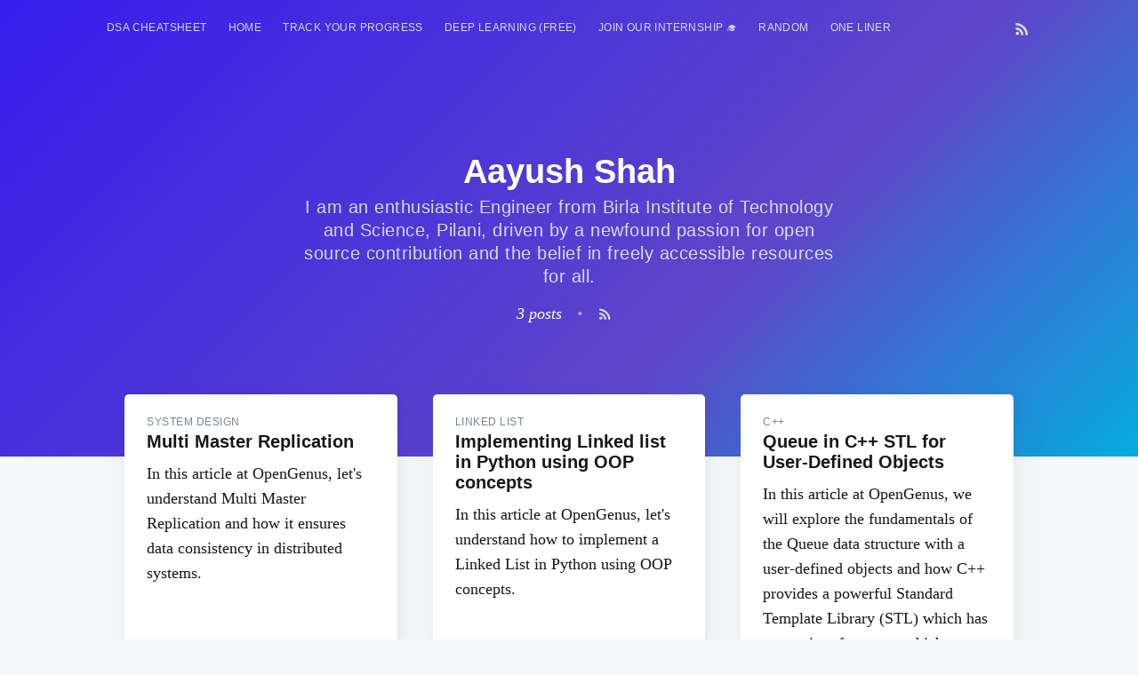

--- FILE ---
content_type: text/html; charset=utf-8
request_url: https://iq.opengenus.org/author/aayush/
body_size: 9458
content:
<!DOCTYPE html>
<html lang="en">

<head>
  <meta charset="utf-8" />
  <meta http-equiv="X-UA-Compatible" content="IE=edge" />

  <title>Aayush Shah - OpenGenus IQ: Learn Algorithms, DL, System Design</title>
  <meta name="HandheldFriendly" content="True" />
  <meta name="viewport" content="width=device-width, initial-scale=1.0" />

  
  <link rel="stylesheet" type="text/css" href="/assets/built/screen.css?v=f44dd4d6ed" /> 
  <!-- for progress in navigation bar -->
  <link rel="stylesheet" type="text/css" href="/assets/built/lightbox.css?v=f44dd4d6ed" />
  <!-- for syntax highlight -->
  <link rel="stylesheet" type="text/css" href="/assets/built/prism.css?v=f44dd4d6ed" />
  <!-- merge2.css -> complexity.css + post_page.css -->
  <link rel="stylesheet" type="text/css" href="/assets/built/merge2.css?v=f44dd4d6ed" />

  <link rel="stylesheet" type="text/css" href="/assets/css/search_page.css?v=f44dd4d6ed" />
  <style>
    a {
      text-decoration: none !important;
    }

    #time {
      text-align: center;
      font-weight: bold;
    }

    #scrollBtn {
      display: none;
      position: fixed;
      bottom: 90px;
      right: 36px;
      z-index: 999;
      border: none;
      outline: none;
      background-color: #351ed478;
      color: white;
      cursor: pointer;
      padding: 15px;
      border-radius: 50px;
      width: 45px;
    }

    #scrollBtn:hover {
      background-color: #351ed4;
    }

    @media (max-width: 480px) {
      #scrollBtn {
        right: 18px;
        bottom: 80px;
        transform: scale(0.9);
      }
    }
  </style>

  <link rel="shortcut icon" href="/favicon.png" type="image/png" />
    <link rel="canonical" href="https://iq.opengenus.org/author/aayush/" />
    <meta name="referrer" content="no-referrer-when-downgrade" />
    
    <meta property="og:site_name" content="OpenGenus IQ: Learn Algorithms, DL, System Design" />
    <meta property="og:type" content="profile" />
    <meta property="og:title" content="Aayush Shah - OpenGenus IQ: Learn Algorithms, DL, System Design" />
    <meta property="og:url" content="https://iq.opengenus.org/author/aayush/" />
    <meta property="article:publisher" content="https://www.facebook.com/opengenus" />
    <meta name="twitter:card" content="summary" />
    <meta name="twitter:title" content="Aayush Shah - OpenGenus IQ: Learn Algorithms, DL, System Design" />
    <meta name="twitter:url" content="https://iq.opengenus.org/author/aayush/" />
    <meta name="twitter:site" content="@OpenGenus" />
    
    <script type="application/ld+json">
{
    "@context": "https://schema.org",
    "@type": "Person",
    "sameAs": [],
    "name": "Aayush Shah",
    "url": "https://iq.opengenus.org/author/aayush/",
    "mainEntityOfPage": {
        "@type": "WebPage",
        "@id": "https://iq.opengenus.org/"
    }
}
    </script>

    <script src="/public/ghost-sdk.min.js?v=f44dd4d6ed"></script>
<script>
ghost.init({
	clientId: "ghost-frontend",
	clientSecret: "06875a67cb74"
});
</script>
    <meta name="generator" content="Ghost 1.25" />
    <link rel="alternate" type="application/rss+xml" title="OpenGenus IQ: Learn Algorithms, DL, System Design" href="https://iq.opengenus.org/rss/" />
    <style>
ins.adsbygoogle[data-ad-status="unfilled"] {
    display: none !important;
}
pre {
  overflow: hidden !important;
  word-wrap: break-word !important;
  word-break: break-all !important;
  white-space: pre;
}
</style>

<script data-ad-client="ca-pub-6329206778297580" async src="https://pagead2.googlesyndication.com/pagead/js/adsbygoogle.js"></script>

<script async src="https://pagead2.googlesyndication.com/pagead/js/adsbygoogle.js?client=ca-pub-6329206778297580"
     crossorigin="anonymous"></script>

<script async src="https://fundingchoicesmessages.google.com/i/pub-6329206778297580?ers=1" nonce="ynArYzv-IrmSxnbHoQm6Tg"></script><script nonce="ynArYzv-IrmSxnbHoQm6Tg">(function() {function signalGooglefcPresent() {if (!window.frames['googlefcPresent']) {if (document.body) {const iframe = document.createElement('iframe'); iframe.style = 'width: 0; height: 0; border: none; z-index: -1000; left: -1000px; top: -1000px;'; iframe.style.display = 'none'; iframe.name = 'googlefcPresent'; document.body.appendChild(iframe);} else {setTimeout(signalGooglefcPresent, 0);}}}signalGooglefcPresent();})();</script>
<script>(function(){/*
 Copyright The Closure Library Authors.
 SPDX-License-Identifier: Apache-2.0
*/
'use strict';var aa=function(a){var b=0;return function(){return b<a.length?{done:!1,value:a[b++]}:{done:!0}}},ba="function"==typeof Object.create?Object.create:function(a){var b=function(){};b.prototype=a;return new b},k;if("function"==typeof Object.setPrototypeOf)k=Object.setPrototypeOf;else{var m;a:{var ca={a:!0},n={};try{n.__proto__=ca;m=n.a;break a}catch(a){}m=!1}k=m?function(a,b){a.__proto__=b;if(a.__proto__!==b)throw new TypeError(a+" is not extensible");return a}:null}
var p=k,q=function(a,b){a.prototype=ba(b.prototype);a.prototype.constructor=a;if(p)p(a,b);else for(var c in b)if("prototype"!=c)if(Object.defineProperties){var d=Object.getOwnPropertyDescriptor(b,c);d&&Object.defineProperty(a,c,d)}else a[c]=b[c];a.v=b.prototype},r=this||self,da=function(){},t=function(a){return a};var u;var w=function(a,b){this.g=b===v?a:""};w.prototype.toString=function(){return this.g+""};var v={},x=function(a){if(void 0===u){var b=null;var c=r.trustedTypes;if(c&&c.createPolicy){try{b=c.createPolicy("goog#html",{createHTML:t,createScript:t,createScriptURL:t})}catch(d){r.console&&r.console.error(d.message)}u=b}else u=b}a=(b=u)?b.createScriptURL(a):a;return new w(a,v)};var A=function(){return Math.floor(2147483648*Math.random()).toString(36)+Math.abs(Math.floor(2147483648*Math.random())^Date.now()).toString(36)};var B={},C=null;var D="function"===typeof Uint8Array;function E(a,b,c){return"object"===typeof a?D&&!Array.isArray(a)&&a instanceof Uint8Array?c(a):F(a,b,c):b(a)}function F(a,b,c){if(Array.isArray(a)){for(var d=Array(a.length),e=0;e<a.length;e++){var f=a[e];null!=f&&(d[e]=E(f,b,c))}Array.isArray(a)&&a.s&&G(d);return d}d={};for(e in a)Object.prototype.hasOwnProperty.call(a,e)&&(f=a[e],null!=f&&(d[e]=E(f,b,c)));return d}
function ea(a){return F(a,function(b){return"number"===typeof b?isFinite(b)?b:String(b):b},function(b){var c;void 0===c&&(c=0);if(!C){C={};for(var d="ABCDEFGHIJKLMNOPQRSTUVWXYZabcdefghijklmnopqrstuvwxyz0123456789".split(""),e=["+/=","+/","-_=","-_.","-_"],f=0;5>f;f++){var h=d.concat(e[f].split(""));B[f]=h;for(var g=0;g<h.length;g++){var l=h[g];void 0===C[l]&&(C[l]=g)}}}c=B[c];d=Array(Math.floor(b.length/3));e=c[64]||"";for(f=h=0;h<b.length-2;h+=3){var y=b[h],z=b[h+1];l=b[h+2];g=c[y>>2];y=c[(y&3)<<
4|z>>4];z=c[(z&15)<<2|l>>6];l=c[l&63];d[f++]=""+g+y+z+l}g=0;l=e;switch(b.length-h){case 2:g=b[h+1],l=c[(g&15)<<2]||e;case 1:b=b[h],d[f]=""+c[b>>2]+c[(b&3)<<4|g>>4]+l+e}return d.join("")})}var fa={s:{value:!0,configurable:!0}},G=function(a){Array.isArray(a)&&!Object.isFrozen(a)&&Object.defineProperties(a,fa);return a};var H;var J=function(a,b,c){var d=H;H=null;a||(a=d);d=this.constructor.u;a||(a=d?[d]:[]);this.j=d?0:-1;this.h=null;this.g=a;a:{d=this.g.length;a=d-1;if(d&&(d=this.g[a],!(null===d||"object"!=typeof d||Array.isArray(d)||D&&d instanceof Uint8Array))){this.l=a-this.j;this.i=d;break a}void 0!==b&&-1<b?(this.l=Math.max(b,a+1-this.j),this.i=null):this.l=Number.MAX_VALUE}if(c)for(b=0;b<c.length;b++)a=c[b],a<this.l?(a+=this.j,(d=this.g[a])?G(d):this.g[a]=I):(d=this.l+this.j,this.g[d]||(this.i=this.g[d]={}),(d=this.i[a])?
G(d):this.i[a]=I)},I=Object.freeze(G([])),K=function(a,b){if(-1===b)return null;if(b<a.l){b+=a.j;var c=a.g[b];return c!==I?c:a.g[b]=G([])}if(a.i)return c=a.i[b],c!==I?c:a.i[b]=G([])},M=function(a,b){var c=L;if(-1===b)return null;a.h||(a.h={});if(!a.h[b]){var d=K(a,b);d&&(a.h[b]=new c(d))}return a.h[b]};J.prototype.toJSON=function(){var a=N(this,!1);return ea(a)};
var N=function(a,b){if(a.h)for(var c in a.h)if(Object.prototype.hasOwnProperty.call(a.h,c)){var d=a.h[c];if(Array.isArray(d))for(var e=0;e<d.length;e++)d[e]&&N(d[e],b);else d&&N(d,b)}return a.g},O=function(a,b){H=b=b?JSON.parse(b):null;a=new a(b);H=null;return a};J.prototype.toString=function(){return N(this,!1).toString()};var P=function(a){J.call(this,a)};q(P,J);function ha(a){var b,c=(a.ownerDocument&&a.ownerDocument.defaultView||window).document,d=null===(b=c.querySelector)||void 0===b?void 0:b.call(c,"script[nonce]");(b=d?d.nonce||d.getAttribute("nonce")||"":"")&&a.setAttribute("nonce",b)};var Q=function(a,b){b=String(b);"application/xhtml+xml"===a.contentType&&(b=b.toLowerCase());return a.createElement(b)},R=function(a){this.g=a||r.document||document};R.prototype.appendChild=function(a,b){a.appendChild(b)};var S=function(a,b,c,d,e,f){try{var h=a.g,g=Q(a.g,"SCRIPT");g.async=!0;g.src=b instanceof w&&b.constructor===w?b.g:"type_error:TrustedResourceUrl";ha(g);h.head.appendChild(g);g.addEventListener("load",function(){e();d&&h.head.removeChild(g)});g.addEventListener("error",function(){0<c?S(a,b,c-1,d,e,f):(d&&h.head.removeChild(g),f())})}catch(l){f()}};var ia=r.atob("aHR0cHM6Ly93d3cuZ3N0YXRpYy5jb20vaW1hZ2VzL2ljb25zL21hdGVyaWFsL3N5c3RlbS8xeC93YXJuaW5nX2FtYmVyXzI0ZHAucG5n"),ja=r.atob("WW91IGFyZSBzZWVpbmcgdGhpcyBtZXNzYWdlIGJlY2F1c2UgYWQgb3Igc2NyaXB0IGJsb2NraW5nIHNvZnR3YXJlIGlzIGludGVyZmVyaW5nIHdpdGggdGhpcyBwYWdlLg=="),ka=r.atob("RGlzYWJsZSBhbnkgYWQgb3Igc2NyaXB0IGJsb2NraW5nIHNvZnR3YXJlLCB0aGVuIHJlbG9hZCB0aGlzIHBhZ2Uu"),la=function(a,b,c){this.h=a;this.j=new R(this.h);this.g=null;this.i=[];this.l=!1;this.o=b;this.m=c},V=function(a){if(a.h.body&&!a.l){var b=
function(){T(a);r.setTimeout(function(){return U(a,3)},50)};S(a.j,a.o,2,!0,function(){r[a.m]||b()},b);a.l=!0}},T=function(a){for(var b=W(1,5),c=0;c<b;c++){var d=X(a);a.h.body.appendChild(d);a.i.push(d)}b=X(a);b.style.bottom="0";b.style.left="0";b.style.position="fixed";b.style.width=W(100,110).toString()+"%";b.style.zIndex=W(2147483544,2147483644).toString();b.style["background-color"]=ma(249,259,242,252,219,229);b.style["box-shadow"]="0 0 12px #888";b.style.color=ma(0,10,0,10,0,10);b.style.display=
"flex";b.style["justify-content"]="center";b.style["font-family"]="Roboto, Arial";c=X(a);c.style.width=W(80,85).toString()+"%";c.style.maxWidth=W(750,775).toString()+"px";c.style.margin="24px";c.style.display="flex";c.style["align-items"]="flex-start";c.style["justify-content"]="center";d=Q(a.j.g,"IMG");d.className=A();d.src=ia;d.style.height="24px";d.style.width="24px";d.style["padding-right"]="16px";var e=X(a),f=X(a);f.style["font-weight"]="bold";f.textContent=ja;var h=X(a);h.textContent=ka;Y(a,
e,f);Y(a,e,h);Y(a,c,d);Y(a,c,e);Y(a,b,c);a.g=b;a.h.body.appendChild(a.g);b=W(1,5);for(c=0;c<b;c++)d=X(a),a.h.body.appendChild(d),a.i.push(d)},Y=function(a,b,c){for(var d=W(1,5),e=0;e<d;e++){var f=X(a);b.appendChild(f)}b.appendChild(c);c=W(1,5);for(d=0;d<c;d++)e=X(a),b.appendChild(e)},W=function(a,b){return Math.floor(a+Math.random()*(b-a))},ma=function(a,b,c,d,e,f){return"rgb("+W(Math.max(a,0),Math.min(b,255)).toString()+","+W(Math.max(c,0),Math.min(d,255)).toString()+","+W(Math.max(e,0),Math.min(f,
255)).toString()+")"},X=function(a){a=Q(a.j.g,"DIV");a.className=A();return a},U=function(a,b){0>=b||null!=a.g&&0!=a.g.offsetHeight&&0!=a.g.offsetWidth||(na(a),T(a),r.setTimeout(function(){return U(a,b-1)},50))},na=function(a){var b=a.i;var c="undefined"!=typeof Symbol&&Symbol.iterator&&b[Symbol.iterator];b=c?c.call(b):{next:aa(b)};for(c=b.next();!c.done;c=b.next())(c=c.value)&&c.parentNode&&c.parentNode.removeChild(c);a.i=[];(b=a.g)&&b.parentNode&&b.parentNode.removeChild(b);a.g=null};var pa=function(a,b,c,d,e){var f=oa(c),h=function(l){l.appendChild(f);r.setTimeout(function(){f?(0!==f.offsetHeight&&0!==f.offsetWidth?b():a(),f.parentNode&&f.parentNode.removeChild(f)):a()},d)},g=function(l){document.body?h(document.body):0<l?r.setTimeout(function(){g(l-1)},e):b()};g(3)},oa=function(a){var b=document.createElement("div");b.className=a;b.style.width="1px";b.style.height="1px";b.style.position="absolute";b.style.left="-10000px";b.style.top="-10000px";b.style.zIndex="-10000";return b};var L=function(a){J.call(this,a)};q(L,J);var qa=function(a){J.call(this,a)};q(qa,J);var ra=function(a,b){this.l=a;this.m=new R(a.document);this.g=b;this.i=K(this.g,1);b=M(this.g,2);this.o=x(K(b,4)||"");this.h=!1;b=M(this.g,13);b=x(K(b,4)||"");this.j=new la(a.document,b,K(this.g,12))};ra.prototype.start=function(){sa(this)};
var sa=function(a){ta(a);S(a.m,a.o,3,!1,function(){a:{var b=a.i;var c=r.btoa(b);if(c=r[c]){try{var d=O(P,r.atob(c))}catch(e){b=!1;break a}b=b===K(d,1)}else b=!1}b?Z(a,K(a.g,14)):(Z(a,K(a.g,8)),V(a.j))},function(){pa(function(){Z(a,K(a.g,7));V(a.j)},function(){return Z(a,K(a.g,6))},K(a.g,9),K(a.g,10),K(a.g,11))})},Z=function(a,b){a.h||(a.h=!0,a=new a.l.XMLHttpRequest,a.open("GET",b,!0),a.send())},ta=function(a){var b=r.btoa(a.i);a.l[b]&&Z(a,K(a.g,5))};(function(a,b){r[a]=function(c){for(var d=[],e=0;e<arguments.length;++e)d[e-0]=arguments[e];r[a]=da;b.apply(null,d)}})("__h82AlnkH6D91__",function(a){"function"===typeof window.atob&&(new ra(window,O(qa,window.atob(a)))).start()});}).call(this);

window.__h82AlnkH6D91__("[base64]/[base64]/[base64]/[base64]");</script>

</head>
<div id="nav_toggle" class="navbar_collapse navigation_page">
  <div id="navbar_close">&times</div>
  <a href="http://iq.opengenus.org">Home</a>
  <a href="http://discourse.opengenus.org">Discussions</a>
  <a href="http://iq.opengenus.org/guide-to-writing-a-note-at-opengenus-iq/">Write at Opengenus IQ</a>
</div>

<body class="author-template author-aayush">

  <div id="search_page" class="search_page search_page_hide">
    <div class="search_page_close search_toggle">&times</div>
    <div class="search_page_body">
      <div id="site-search" style="display:none;" class="search_form">
        <input class="typeahead search_form_input" type="text" placeholder="Search" />
      </div>
    </div>
  </div>
  <div class="site-wrapper">

    

<header class="site-header outer no-cover">
    <div class="inner">
        <nav class="navbar">
  <div class="burger_menu">
    <label for="burgertoggle" >&#9776;</label>
    <input type="checkbox" id="burgertoggle"/>

  </div>

 <div class="navbar-left">
            <ul class="nav" role="menu">
    <li class="nav-dsa-cheatsheet" role="menuitem"><a href="https://amzn.to/4arEtct">DSA Cheatsheet</a></li>
    <li class="nav-home" role="menuitem"><a href="https://iq.opengenus.org/">HOME</a></li>
    <li class="nav-track-your-progress" role="menuitem"><a href="https://iq.opengenus.org/100-interview-problems/">Track your progress</a></li>
    <li class="nav-deep-learning-free" role="menuitem"><a href="https://iq.opengenus.org/deep-learning-checklist/">Deep Learning (FREE)</a></li>
    <li class="nav-join-our-internship-" role="menuitem"><a href="https://discourse.opengenus.org/t/internship-guidelines-at-opengenus/2335/">Join our Internship 🎓</a></li>
    <li class="nav-random" role="menuitem"><a href="https://iq.opengenus.org/random/">RANDOM</a></li>
    <li class="nav-one-liner" role="menuitem"><a href="https://iq.opengenus.org/one/">One Liner</a></li>
</ul>


    </div>

    <div class="navbar-right">
          <a class="search_button">
            <i class="fa fa-search search_toggle" style="cursor:pointer;"></i>
          </a>
            <a class="rss-button" href="https://feedly.com/i/subscription/feed/https://iq.opengenus.org/rss/" target="_blank" rel="noopener"><svg xmlns="http://www.w3.org/2000/svg" viewBox="0 0 24 24"><circle cx="6.18" cy="17.82" r="2.18"/><path d="M4 4.44v2.83c7.03 0 12.73 5.7 12.73 12.73h2.83c0-8.59-6.97-15.56-15.56-15.56zm0 5.66v2.83c3.9 0 7.07 3.17 7.07 7.07h2.83c0-5.47-4.43-9.9-9.9-9.9z"/></svg>
</a>
    </div>

</nav>
        <div class="site-header-content">
            <h1 class="site-title">Aayush Shah</h1>
                <h2 class="author-bio">I am an enthusiastic Engineer from Birla Institute of Technology and Science, Pilani, driven by a newfound passion for open source contribution and the belief in freely accessible resources for all. </h2>
            <div class="author-meta">
                <div class="author-stats">
                    3 posts <span class="bull">&bull;</span>
                </div>
                <a class="social-link social-link-rss" href="https://feedly.com/i/subscription/feed/https://iq.opengenus.org/author/aayush//rss/" target="_blank" rel="noopener"><svg xmlns="http://www.w3.org/2000/svg" viewBox="0 0 24 24"><circle cx="6.18" cy="17.82" r="2.18"/><path d="M4 4.44v2.83c7.03 0 12.73 5.7 12.73 12.73h2.83c0-8.59-6.97-15.56-15.56-15.56zm0 5.66v2.83c3.9 0 7.07 3.17 7.07 7.07h2.83c0-5.47-4.43-9.9-9.9-9.9z"/></svg>
</a>
            </div>
        </div>

    </div>
</header>

<main id="site-main" class="site-main outer" role="main">
    <div class="inner">

        <script async src="https://pagead2.googlesyndication.com/pagead/js/adsbygoogle.js"></script>
        <!-- top ad (og iq) -->
        <ins class="adsbygoogle"
             style="display:block"
             data-ad-client="ca-pub-6329206778297580"
             data-ad-slot="3019138753"
             data-ad-format="auto"
             data-full-width-responsive="true"></ins>
        <script>
             (adsbygoogle = window.adsbygoogle || []).push({});
        </script>
        
        <div class="post-feed">


                <article class="post-card post tag-system-design no-image">
    <div class="post-card-content">
        <a class="post-card-content-link" href="/multi-master-replication/">
            <header class="post-card-header">
                    <span class="post-card-tags">System Design</span>
                <h2 class="post_card_title">Multi Master Replication</h2>
            </header>
            <section class="post_card_excerpt">
                <p>In this article at OpenGenus, let's understand Multi Master Replication and how it ensures data consistency in distributed systems.</p>
            </section>
        </a>
        <footer class="post-card-meta">
            <span class="post-card-author"><a href="/author/aayush/">Aayush Shah</a></span>
        </footer>
    </div>
</article>


                <article class="post-card post tag-linked-list tag-python no-image">
    <div class="post-card-content">
        <a class="post-card-content-link" href="/linked-list-in-python/">
            <header class="post-card-header">
                    <span class="post-card-tags">linked list</span>
                <h2 class="post_card_title">Implementing Linked list in Python using OOP concepts</h2>
            </header>
            <section class="post_card_excerpt">
                <p>In this article at OpenGenus, let's understand how to implement a Linked List in Python using OOP concepts.</p>
            </section>
        </a>
        <footer class="post-card-meta">
            <span class="post-card-author"><a href="/author/aayush/">Aayush Shah</a></span>
        </footer>
    </div>
</article>


                <article class="post-card post tag-cpp no-image">
    <div class="post-card-content">
        <a class="post-card-content-link" href="/queue-in-cpp-stl-for-user-defined-objects/">
            <header class="post-card-header">
                    <span class="post-card-tags">C++</span>
                <h2 class="post_card_title">Queue in C++ STL for User-Defined Objects</h2>
            </header>
            <section class="post_card_excerpt">
                <p>In this article at OpenGenus, we will explore the fundamentals of the Queue data structure with a user-defined objects and how C++ provides a powerful Standard Template Library (STL) which has a container for queue which you can use in your code.</p>
            </section>
        </a>
        <footer class="post-card-meta">
            <span class="post-card-author"><a href="/author/aayush/">Aayush Shah</a></span>
        </footer>
    </div>
</article>

        </div>

    </div>
</main>

    <footer class="site-footer outer">
      <div class="site-footer-content inner">
        <section class="copyright"><a href="https://iq.opengenus.org">OpenGenus IQ</a> &copy; 2026 All rights
          reserved ™<br>Contact - Email: <a href="mailto:team@opengenus.org">team@opengenus.org</a><br>Primary Address: JR Shinjuku Miraina Tower, Tokyo, Shinjuku 160-0022, JP<br>Office #2: Commercial Complex D4, Delhi, Delhi 110017, IN</section>
        <nav class="site-footer-nav">
          <a href="https://iq.opengenus.org">Top Posts</a>
          <a href="https://www.linkedin.com/company/opengenus" target="_blank"
            rel="noopener">LinkedIn</a>
          <a href="https://twitter.com/OpenGenus" target="_blank" rel="noopener">Twitter</a>
          <br><a href="https://play.google.com/store/apps/details?id=com.og.opengenus&hl=en&gl=US">Android App</a>
          <br><a href="http://internship.opengenus.org">Apply for Internship</a>
        </nav>
      </div>
    </footer>

  </div>

  <script src="https://code.jquery.com/jquery-3.2.1.min.js"
    integrity="sha256-hwg4gsxgFZhOsEEamdOYGBf13FyQuiTwlAQgxVSNgt4=" crossorigin="anonymous">
  </script>
  <script type="text/javascript" src="/assets/js/jquery.fitvids.js?v=f44dd4d6ed"></script>

  <script async type="text/javascript" src="/assets/js/tab.js?v=f44dd4d6ed"></script>
  <script async type="text/javascript" src="/assets/js/prism.js?v=f44dd4d6ed"></script>

  <script>
// ===== Scroll to Top ====
 $(window).scroll(function() {
    if ($(this).scrollTop() >= 50) {        // If page is scrolled more than 50px
        $('#scrollBtn').fadeIn(500);    // Fade in the arrow
    } else {
        $('#scrollBtn').fadeOut(500);   // Else fade out the arrow
    }
});
$('#scrollBtn').click(function() {      // When arrow is clicked
    $('body,html').animate({
        scrollTop : 0                       // Scroll to top of body
    }, 500);
});

  </script>

  <script>
    var maxPages = parseInt('1');
  </script>
  <script async src="/assets/js/infinitescroll.js?v=f44dd4d6ed"></script>


  

  <script async src="https://www.googletagmanager.com/gtag/js?id=UA-113523348-1"></script>
<script>
  window.dataLayer = window.dataLayer || [];
  function gtag(){dataLayer.push(arguments);}
  gtag('js', new Date());

  gtag('config', 'UA-113523348-1');
</script>

<!-- Google tag (gtag.js) updated GA4 -->
<!--
<script async src="https://www.googletagmanager.com/gtag/js?id=G-J52E0WVTY3"></script>
<script>
  window.dataLayer = window.dataLayer || [];
  function gtag(){dataLayer.push(arguments);}
  gtag('js', new Date());

  gtag('config', 'G-J52E0WVTY3');
</script>
-->

<script async src="https://cdnjs.cloudflare.com/ajax/libs/highlight.js/9.12.0/highlight.min.js"></script>
<script>hljs.initHighlightingOnLoad();</script>

<script type="text/javascript">
var parent = document.querySelector(".kg-card-markdown p:nth-of-type(2)");
if(parent)
	parent.insertAdjacentHTML('afterend', '<!-- in between content (post+page) --> <ins class="adsbygoogle" style="display:block" data-ad-client="ca-pub-6329206778297580" data-ad-slot="4297062681" data-ad-format="auto" data-full-width-responsive="true"></ins> <script> (adsbygoogle = window.adsbygoogle || []).push({}); <\/script>');
</script>

<!-- KEY TAKEAWAY -->
<style>
/* Styling for the key takeaway box */
.key-takeaways {
    background-color: #d3d3d3; /* Light grey color */
    color: #333; /* Dark grey text for contrast */
    border: 1px solid #ccc; /* Light grey border */
    border-radius: 10px;
    padding: 20px;
    margin-bottom: 20px;
    box-shadow: 3px 3px 5px 0px rgba(0,0,0,0.3);
}
.key-takeaways ul {
    list-style-type: disc;
    margin-left: 10px;
}
.key-takeaways h2 {
    text-decoration: underline;
    margin-bottom: 20px;
}
</style>
</body>
</html>

--- FILE ---
content_type: text/html; charset=utf-8
request_url: https://www.google.com/recaptcha/api2/aframe
body_size: 267
content:
<!DOCTYPE HTML><html><head><meta http-equiv="content-type" content="text/html; charset=UTF-8"></head><body><script nonce="iudhvBXay3_JU3P0KQngow">/** Anti-fraud and anti-abuse applications only. See google.com/recaptcha */ try{var clients={'sodar':'https://pagead2.googlesyndication.com/pagead/sodar?'};window.addEventListener("message",function(a){try{if(a.source===window.parent){var b=JSON.parse(a.data);var c=clients[b['id']];if(c){var d=document.createElement('img');d.src=c+b['params']+'&rc='+(localStorage.getItem("rc::a")?sessionStorage.getItem("rc::b"):"");window.document.body.appendChild(d);sessionStorage.setItem("rc::e",parseInt(sessionStorage.getItem("rc::e")||0)+1);localStorage.setItem("rc::h",'1768850283066');}}}catch(b){}});window.parent.postMessage("_grecaptcha_ready", "*");}catch(b){}</script></body></html>

--- FILE ---
content_type: application/javascript; charset=utf-8
request_url: https://fundingchoicesmessages.google.com/f/AGSKWxVXsni5MxcAshcNmzL2xWcHt3Nk8POl9aY6npXmiE18wdNYwCWnGMHQb7oKsFG2xUKr32RUuvXDadN0m1tdOBOAQa0a2nCH5o4g1RfbWEln4JVES3pR87RCSccCgQd88D2Upq3_HrLfGOfwNjT4vkXAcMcxj4GbtFFUJdV5IkpFOz6ucSKeYZXjunTZ/_/adcheck./sponsers.cgi/ad?data=/300_ad_/468_60_
body_size: -1293
content:
window['765b4fa3-0567-4cc4-b6a2-4e2561d38ad2'] = true;